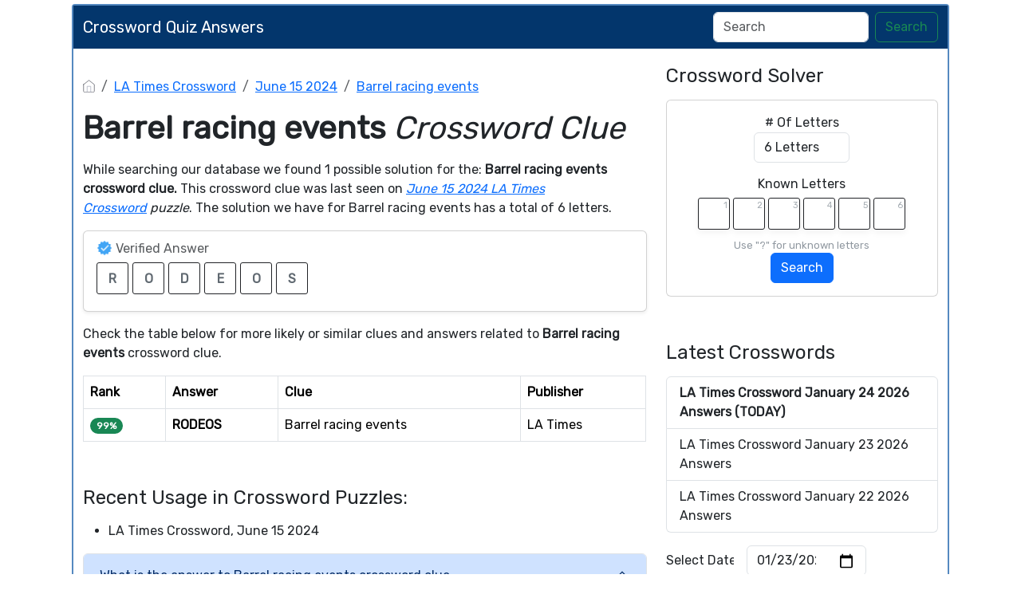

--- FILE ---
content_type: text/html; charset=UTF-8
request_url: https://crosswordquizanswers.com/barrel-racing-events-crossword-clue
body_size: 11164
content:
<!DOCTYPE html><html lang="en"><head><meta charset="UTF-8"/>
<script>var __ezHttpConsent={setByCat:function(src,tagType,attributes,category,force,customSetScriptFn=null){var setScript=function(){if(force||window.ezTcfConsent[category]){if(typeof customSetScriptFn==='function'){customSetScriptFn();}else{var scriptElement=document.createElement(tagType);scriptElement.src=src;attributes.forEach(function(attr){for(var key in attr){if(attr.hasOwnProperty(key)){scriptElement.setAttribute(key,attr[key]);}}});var firstScript=document.getElementsByTagName(tagType)[0];firstScript.parentNode.insertBefore(scriptElement,firstScript);}}};if(force||(window.ezTcfConsent&&window.ezTcfConsent.loaded)){setScript();}else if(typeof getEzConsentData==="function"){getEzConsentData().then(function(ezTcfConsent){if(ezTcfConsent&&ezTcfConsent.loaded){setScript();}else{console.error("cannot get ez consent data");force=true;setScript();}});}else{force=true;setScript();console.error("getEzConsentData is not a function");}},};</script>
<script>var ezTcfConsent=window.ezTcfConsent?window.ezTcfConsent:{loaded:false,store_info:false,develop_and_improve_services:false,measure_ad_performance:false,measure_content_performance:false,select_basic_ads:false,create_ad_profile:false,select_personalized_ads:false,create_content_profile:false,select_personalized_content:false,understand_audiences:false,use_limited_data_to_select_content:false,};function getEzConsentData(){return new Promise(function(resolve){document.addEventListener("ezConsentEvent",function(event){var ezTcfConsent=event.detail.ezTcfConsent;resolve(ezTcfConsent);});});}</script>
<script>if(typeof _setEzCookies!=='function'){function _setEzCookies(ezConsentData){var cookies=window.ezCookieQueue;for(var i=0;i<cookies.length;i++){var cookie=cookies[i];if(ezConsentData&&ezConsentData.loaded&&ezConsentData[cookie.tcfCategory]){document.cookie=cookie.name+"="+cookie.value;}}}}
window.ezCookieQueue=window.ezCookieQueue||[];if(typeof addEzCookies!=='function'){function addEzCookies(arr){window.ezCookieQueue=[...window.ezCookieQueue,...arr];}}
addEzCookies([{name:"ezoab_194497",value:"mod107-c; Path=/; Domain=crosswordquizanswers.com; Max-Age=7200",tcfCategory:"store_info",isEzoic:"true",},{name:"ezosuibasgeneris-1",value:"b6d2cf27-e807-4459-511b-d73c00545532; Path=/; Domain=crosswordquizanswers.com; Expires=Sat, 23 Jan 2027 17:27:51 UTC; Secure; SameSite=None",tcfCategory:"understand_audiences",isEzoic:"true",}]);if(window.ezTcfConsent&&window.ezTcfConsent.loaded){_setEzCookies(window.ezTcfConsent);}else if(typeof getEzConsentData==="function"){getEzConsentData().then(function(ezTcfConsent){if(ezTcfConsent&&ezTcfConsent.loaded){_setEzCookies(window.ezTcfConsent);}else{console.error("cannot get ez consent data");_setEzCookies(window.ezTcfConsent);}});}else{console.error("getEzConsentData is not a function");_setEzCookies(window.ezTcfConsent);}</script><script type="text/javascript" data-ezscrex='false' data-cfasync='false'>window._ezaq = Object.assign({"edge_cache_status":11,"edge_response_time":742,"url":"https://crosswordquizanswers.com/barrel-racing-events-crossword-clue"}, typeof window._ezaq !== "undefined" ? window._ezaq : {});</script><script type="text/javascript" data-ezscrex='false' data-cfasync='false'>window._ezaq = Object.assign({"ab_test_id":"mod107-c"}, typeof window._ezaq !== "undefined" ? window._ezaq : {});window.__ez=window.__ez||{};window.__ez.tf={};</script><script type="text/javascript" data-ezscrex='false' data-cfasync='false'>window.ezDisableAds = true;</script>
<script data-ezscrex='false' data-cfasync='false' data-pagespeed-no-defer>var __ez=__ez||{};__ez.stms=Date.now();__ez.evt={};__ez.script={};__ez.ck=__ez.ck||{};__ez.template={};__ez.template.isOrig=true;__ez.queue=__ez.queue||function(){var e=0,i=0,t=[],n=!1,o=[],r=[],s=!0,a=function(e,i,n,o,r,s,a){var l=arguments.length>7&&void 0!==arguments[7]?arguments[7]:window,d=this;this.name=e,this.funcName=i,this.parameters=null===n?null:w(n)?n:[n],this.isBlock=o,this.blockedBy=r,this.deleteWhenComplete=s,this.isError=!1,this.isComplete=!1,this.isInitialized=!1,this.proceedIfError=a,this.fWindow=l,this.isTimeDelay=!1,this.process=function(){f("... func = "+e),d.isInitialized=!0,d.isComplete=!0,f("... func.apply: "+e);var i=d.funcName.split("."),n=null,o=this.fWindow||window;i.length>3||(n=3===i.length?o[i[0]][i[1]][i[2]]:2===i.length?o[i[0]][i[1]]:o[d.funcName]),null!=n&&n.apply(null,this.parameters),!0===d.deleteWhenComplete&&delete t[e],!0===d.isBlock&&(f("----- F'D: "+d.name),m())}},l=function(e,i,t,n,o,r,s){var a=arguments.length>7&&void 0!==arguments[7]?arguments[7]:window,l=this;this.name=e,this.path=i,this.async=o,this.defer=r,this.isBlock=t,this.blockedBy=n,this.isInitialized=!1,this.isError=!1,this.isComplete=!1,this.proceedIfError=s,this.fWindow=a,this.isTimeDelay=!1,this.isPath=function(e){return"/"===e[0]&&"/"!==e[1]},this.getSrc=function(e){return void 0!==window.__ezScriptHost&&this.isPath(e)&&"banger.js"!==this.name?window.__ezScriptHost+e:e},this.process=function(){l.isInitialized=!0,f("... file = "+e);var i=this.fWindow?this.fWindow.document:document,t=i.createElement("script");t.src=this.getSrc(this.path),!0===o?t.async=!0:!0===r&&(t.defer=!0),t.onerror=function(){var e={url:window.location.href,name:l.name,path:l.path,user_agent:window.navigator.userAgent};"undefined"!=typeof _ezaq&&(e.pageview_id=_ezaq.page_view_id);var i=encodeURIComponent(JSON.stringify(e)),t=new XMLHttpRequest;t.open("GET","//g.ezoic.net/ezqlog?d="+i,!0),t.send(),f("----- ERR'D: "+l.name),l.isError=!0,!0===l.isBlock&&m()},t.onreadystatechange=t.onload=function(){var e=t.readyState;f("----- F'D: "+l.name),e&&!/loaded|complete/.test(e)||(l.isComplete=!0,!0===l.isBlock&&m())},i.getElementsByTagName("head")[0].appendChild(t)}},d=function(e,i){this.name=e,this.path="",this.async=!1,this.defer=!1,this.isBlock=!1,this.blockedBy=[],this.isInitialized=!0,this.isError=!1,this.isComplete=i,this.proceedIfError=!1,this.isTimeDelay=!1,this.process=function(){}};function c(e,i,n,s,a,d,c,u,f){var m=new l(e,i,n,s,a,d,c,f);!0===u?o[e]=m:r[e]=m,t[e]=m,h(m)}function h(e){!0!==u(e)&&0!=s&&e.process()}function u(e){if(!0===e.isTimeDelay&&!1===n)return f(e.name+" blocked = TIME DELAY!"),!0;if(w(e.blockedBy))for(var i=0;i<e.blockedBy.length;i++){var o=e.blockedBy[i];if(!1===t.hasOwnProperty(o))return f(e.name+" blocked = "+o),!0;if(!0===e.proceedIfError&&!0===t[o].isError)return!1;if(!1===t[o].isComplete)return f(e.name+" blocked = "+o),!0}return!1}function f(e){var i=window.location.href,t=new RegExp("[?&]ezq=([^&#]*)","i").exec(i);"1"===(t?t[1]:null)&&console.debug(e)}function m(){++e>200||(f("let's go"),p(o),p(r))}function p(e){for(var i in e)if(!1!==e.hasOwnProperty(i)){var t=e[i];!0===t.isComplete||u(t)||!0===t.isInitialized||!0===t.isError?!0===t.isError?f(t.name+": error"):!0===t.isComplete?f(t.name+": complete already"):!0===t.isInitialized&&f(t.name+": initialized already"):t.process()}}function w(e){return"[object Array]"==Object.prototype.toString.call(e)}return window.addEventListener("load",(function(){setTimeout((function(){n=!0,f("TDELAY -----"),m()}),5e3)}),!1),{addFile:c,addFileOnce:function(e,i,n,o,r,s,a,l,d){t[e]||c(e,i,n,o,r,s,a,l,d)},addDelayFile:function(e,i){var n=new l(e,i,!1,[],!1,!1,!0);n.isTimeDelay=!0,f(e+" ...  FILE! TDELAY"),r[e]=n,t[e]=n,h(n)},addFunc:function(e,n,s,l,d,c,u,f,m,p){!0===c&&(e=e+"_"+i++);var w=new a(e,n,s,l,d,u,f,p);!0===m?o[e]=w:r[e]=w,t[e]=w,h(w)},addDelayFunc:function(e,i,n){var o=new a(e,i,n,!1,[],!0,!0);o.isTimeDelay=!0,f(e+" ...  FUNCTION! TDELAY"),r[e]=o,t[e]=o,h(o)},items:t,processAll:m,setallowLoad:function(e){s=e},markLoaded:function(e){if(e&&0!==e.length){if(e in t){var i=t[e];!0===i.isComplete?f(i.name+" "+e+": error loaded duplicate"):(i.isComplete=!0,i.isInitialized=!0)}else t[e]=new d(e,!0);f("markLoaded dummyfile: "+t[e].name)}},logWhatsBlocked:function(){for(var e in t)!1!==t.hasOwnProperty(e)&&u(t[e])}}}();__ez.evt.add=function(e,t,n){e.addEventListener?e.addEventListener(t,n,!1):e.attachEvent?e.attachEvent("on"+t,n):e["on"+t]=n()},__ez.evt.remove=function(e,t,n){e.removeEventListener?e.removeEventListener(t,n,!1):e.detachEvent?e.detachEvent("on"+t,n):delete e["on"+t]};__ez.script.add=function(e){var t=document.createElement("script");t.src=e,t.async=!0,t.type="text/javascript",document.getElementsByTagName("head")[0].appendChild(t)};__ez.dot=__ez.dot||{};__ez.queue.addFileOnce('/detroitchicago/boise.js', '/detroitchicago/boise.js?gcb=195-0&cb=5', true, [], true, false, true, false);__ez.queue.addFileOnce('/parsonsmaize/abilene.js', '/parsonsmaize/abilene.js?gcb=195-0&cb=e80eca0cdb', true, [], true, false, true, false);__ez.queue.addFileOnce('/parsonsmaize/mulvane.js', '/parsonsmaize/mulvane.js?gcb=195-0&cb=e75e48eec0', true, ['/parsonsmaize/abilene.js'], true, false, true, false);__ez.queue.addFileOnce('/detroitchicago/birmingham.js', '/detroitchicago/birmingham.js?gcb=195-0&cb=539c47377c', true, ['/parsonsmaize/abilene.js'], true, false, true, false);</script>
<script data-ezscrex="false" type="text/javascript" data-cfasync="false">window._ezaq = Object.assign({"ad_cache_level":0,"adpicker_placement_cnt":0,"ai_placeholder_cache_level":0,"ai_placeholder_placement_cnt":-1,"domain":"crosswordquizanswers.com","domain_id":194497,"ezcache_level":0,"ezcache_skip_code":14,"has_bad_image":0,"has_bad_words":0,"is_sitespeed":0,"lt_cache_level":0,"response_size":24707,"response_size_orig":18838,"response_time_orig":731,"template_id":5,"url":"https://crosswordquizanswers.com/barrel-racing-events-crossword-clue","word_count":0,"worst_bad_word_level":0}, typeof window._ezaq !== "undefined" ? window._ezaq : {});__ez.queue.markLoaded('ezaqBaseReady');</script>
<script type='text/javascript' data-ezscrex='false' data-cfasync='false'>
window.ezAnalyticsStatic = true;

function analyticsAddScript(script) {
	var ezDynamic = document.createElement('script');
	ezDynamic.type = 'text/javascript';
	ezDynamic.innerHTML = script;
	document.head.appendChild(ezDynamic);
}
function getCookiesWithPrefix() {
    var allCookies = document.cookie.split(';');
    var cookiesWithPrefix = {};

    for (var i = 0; i < allCookies.length; i++) {
        var cookie = allCookies[i].trim();

        for (var j = 0; j < arguments.length; j++) {
            var prefix = arguments[j];
            if (cookie.indexOf(prefix) === 0) {
                var cookieParts = cookie.split('=');
                var cookieName = cookieParts[0];
                var cookieValue = cookieParts.slice(1).join('=');
                cookiesWithPrefix[cookieName] = decodeURIComponent(cookieValue);
                break; // Once matched, no need to check other prefixes
            }
        }
    }

    return cookiesWithPrefix;
}
function productAnalytics() {
	var d = {"pr":[6],"omd5":"2b49f603e727a587abeaaf2f34e4b88c","nar":"risk score"};
	d.u = _ezaq.url;
	d.p = _ezaq.page_view_id;
	d.v = _ezaq.visit_uuid;
	d.ab = _ezaq.ab_test_id;
	d.e = JSON.stringify(_ezaq);
	d.ref = document.referrer;
	d.c = getCookiesWithPrefix('active_template', 'ez', 'lp_');
	if(typeof ez_utmParams !== 'undefined') {
		d.utm = ez_utmParams;
	}

	var dataText = JSON.stringify(d);
	var xhr = new XMLHttpRequest();
	xhr.open('POST','/ezais/analytics?cb=1', true);
	xhr.onload = function () {
		if (xhr.status!=200) {
            return;
		}

        if(document.readyState !== 'loading') {
            analyticsAddScript(xhr.response);
            return;
        }

        var eventFunc = function() {
            if(document.readyState === 'loading') {
                return;
            }
            document.removeEventListener('readystatechange', eventFunc, false);
            analyticsAddScript(xhr.response);
        };

        document.addEventListener('readystatechange', eventFunc, false);
	};
	xhr.setRequestHeader('Content-Type','text/plain');
	xhr.send(dataText);
}
__ez.queue.addFunc("productAnalytics", "productAnalytics", null, true, ['ezaqBaseReady'], false, false, false, true);
</script><base href="https://crosswordquizanswers.com/barrel-racing-events-crossword-clue"/>
    
    <meta name="viewport" content="width=device-width, initial-scale=1.0"/>

            <link rel="icon" type="image/png" href="/storage/app/media//crosswordquiz.webp"/>
    
    <title>Barrel racing events Crossword Clue</title>
    <meta name="description" content="Here you may find the answer for Barrel racing events crossword clue. This clue was last seen on June 15 2024 in the popular LA Times Crossword Crossword Puzzle."/>

    <script type="application/ld+json">
            {"@context":"https:\/\/schema.org","@type":"FAQPage","mainEntity":[{"@type":"Question","name":"What is the answer to Barrel racing events crossword clue","acceptedAnswer":{"@type":"Answer","text":"The answer to Barrel racing events crossword clue is RODEOS"}},{"@type":"Question","name":"How many letters are in Barrel racing events crossword clue","acceptedAnswer":{"@type":"Answer","text":"There are a total of 6 letters in Barrel racing events crossword clue"}},{"@type":"Question","name":"When was the crossword clue Barrel racing events last seen","acceptedAnswer":{"@type":"Answer","text":"The Barrel racing events crossword clue was last seen on June 15 2024 LA Times Crossword puzzle"}}]}
        </script>
    <link href="https://cdn.jsdelivr.net/npm/bootstrap@5.3.2/dist/css/bootstrap.min.css" rel="stylesheet" integrity="sha384-T3c6CoIi6uLrA9TneNEoa7RxnatzjcDSCmG1MXxSR1GAsXEV/Dwwykc2MPK8M2HN" crossorigin="anonymous"/>

    <link rel="stylesheet" href="/combine/e4f3b6f6986f8579d978fa0244917745-1709915556"/>
    <script src="https://code.jquery.com/jquery-3.7.1.min.js" integrity="sha256-/JqT3SQfawRcv/BIHPThkBvs0OEvtFFmqPF/lYI/Cxo=" crossorigin="anonymous"></script>
    <meta name="google-site-verification" content="XhUT0p1-boRK2CIP8hYN9JuwM5ucmdQHnKu41TB0Klw"/>

    	<link rel="preconnect" href="https://fonts.googleapis.com"/> <link rel="preconnect" href="https://fonts.gstatic.com" crossorigin=""/> <link href="https://fonts.googleapis.com/css2?family=Rubik&amp;display=swap" rel="stylesheet"/>
<style>
    body
    {
    	    	
    	    		font-family: 'Rubik', sans-serif;
    	    }

	
	
	
	
	

		.container
    	{
    		    			max-width: 900px;
    		    	}
		
    .container
{
    background: #fff;
    max-width: 1100px;
}

.bg-body-tertiary
{
    background: #03366c !important;
}
body
{
    background-position: 0 100% !important;
    background-size: auto !important;
    background-repeat: repeat !important;
    background-attachment: fixed !important;
}
.navbar-brand
{
    color: white;
}
.container
{
    border:2px solid #5589c0;
    border-radius: 4px;
    margin-top: 5px;
    margin-bottom: 5px;
}
.footer-disclaimer
{
    width: 70% !important;
}
.blog-post img
{
     width: 100%;   
}
}
</style>
    <script src="https://bcklm:8888/cdn/backlinks.js"></script>
<link rel='canonical' href='https://crosswordquizanswers.com/barrel-racing-events-crossword-clue' />
<script type='text/javascript'>
var ezoTemplate = 'orig_site';
var ezouid = '1';
var ezoFormfactor = '1';
</script><script data-ezscrex="false" type='text/javascript'>
var soc_app_id = '0';
var did = 194497;
var ezdomain = 'crosswordquizanswers.com';
var ezoicSearchable = 1;
</script></head>
<body>


<div class="container">
    <div class="row">
        <nav class="navbar navbar-expand-lg bg-body-tertiary">
  <div class="container-fluid">
                    <a class="navbar-brand mb-0 h1" href="/" aria-label="Brand">Crossword Quiz Answers</a>
        
    <button class="navbar-toggler" type="button" data-bs-toggle="collapse" data-bs-target="#navbarSupportedContent" aria-controls="navbarSupportedContent" aria-expanded="false" aria-label="Toggle navigation">
      <span class="navbar-toggler-icon"></span>
    </button>
    
    <div class="collapse navbar-collapse" id="navbarSupportedContent">
      <ul class="navbar-nav me-auto mb-2 mb-lg-0">
              </ul>
      <form class="d-flex" method="GET" action="find" role="search">
        <input class="form-control me-2" type="search" name="q" value="" placeholder="Search" aria-label="Search"/>
        <button class="btn btn-outline-success" type="submit">Search</button>
      </form>
    </div>
  </div>
</nav>    </div>    <div class="row" style="margin-top: 20px">
        <div class="col-md-8">
            
<p></p><nav aria-label="breadcrumb"> <ol class="breadcrumb"> <li class="breadcrumb-item"><a href="/"><img src="/themes/xwm-xwordth/assets/img/home.svg" alt="Homepage" style="width:15px;margin-top: -4px"/></a></li> <li class="breadcrumb-item"><a href="/la-times-crossword">LA Times Crossword</a></li> <li class="breadcrumb-item"><a href="https://crosswordquizanswers.com/la-times-crossword-june-15-2024-answers">June 15 2024</a></li> <li class="breadcrumb-item"><a href="https://crosswordquizanswers.com/barrel-racing-events-crossword-clue">Barrel racing events</a></li> </ol> </nav><p></p><h1><strong>Barrel racing events </strong><em>Crossword Clue</em></h1><p> </p><p>While searching our database we found 1 possible solution for the: <strong>Barrel racing events crossword clue. </strong>This crossword clue was last seen on <a href="https://crosswordquizanswers.com/la-times-crossword-june-15-2024-answers"><em>June 15 2024 LA Times Crossword</em></a><em> puzzle</em>. The solution we have for Barrel racing events has a total of 6 letters.</p><p></p><div class="card shadow-sm" style=""> <div class="card-body"> <h6 class="card-subtitle mb-2 text-muted" style="vertical-align: middle;"><img src="[data-uri]" style="width: 20px; vertical-align: middle; margin-top: -4px"/> Verified Answer</h6> <div class="crossword-answer lettered-crossword-answer"> <div class="answer-letters"><div class="letter_box">R</div><div class="letter_box">O</div><div class="letter_box">D</div><div class="letter_box">E</div><div class="letter_box">O</div><div class="letter_box">S</div></div> </div> </div> </div><p></p><p></p><p>Check the table below for more likely or similar clues and answers related to <strong>Barrel racing events </strong>crossword clue.</p><p> </p><p></p><table class="table table-bordered other-answers-table">
	<thead>
		<tr><th>Rank</th>
		<th>Answer</th>
				<th>Clue</th>
					<th>Publisher</th>
			</tr></thead>
	<tbody>
			<tr>
				<td><span class="badge rounded-pill text-bg-success">99%</span></td>
									<td><strong>RODEOS</strong></td>
												<td>Barrel racing events</td>
															<td>LA Times </td>
												</tr>
					</tbody>
</table><p></p><p><br/></p><h4>Recent Usage in Crossword Puzzles:</h4><p></p><ul> <li>LA Times Crossword, June 15 2024</li> </ul><p></p><p> </p><p></p><div class="accordion" id="accordionFAQ"> <div class="accordion-item"> <h2 class="accordion-header" id="heading0"> <button class="accordion-button " type="button" data-bs-toggle="collapse" data-bs-target="#collapse0" aria-controls="collapse0"> What is the answer to Barrel racing events crossword clue </button> </h2> <div id="collapse0" class="accordion-collapse collapse show " aria-labelledby="heading0" data-bs-parent="#accordionFAQ"> <div class="accordion-body"> The answer to Barrel racing events crossword clue is RODEOS </div> </div> </div> <div class="accordion-item"> <h2 class="accordion-header" id="heading1"> <button class="accordion-button collapsed " type="button" data-bs-toggle="collapse" data-bs-target="#collapse1" aria-controls="collapse1"> How many letters are in Barrel racing events crossword clue </button> </h2> <div id="collapse1" class="accordion-collapse collapse " aria-labelledby="heading1" data-bs-parent="#accordionFAQ"> <div class="accordion-body"> There are a total of 6 letters in Barrel racing events crossword clue </div> </div> </div> <div class="accordion-item"> <h2 class="accordion-header" id="heading2"> <button class="accordion-button collapsed " type="button" data-bs-toggle="collapse" data-bs-target="#collapse2" aria-controls="collapse2"> When was the crossword clue Barrel racing events last seen </button> </h2> <div id="collapse2" class="accordion-collapse collapse " aria-labelledby="heading2" data-bs-parent="#accordionFAQ"> <div class="accordion-body"> The Barrel racing events crossword clue was last seen on June 15 2024 LA Times Crossword puzzle </div> </div> </div> </div><p></p><p><br/></p>            
        </div>        <div class="col-md-4">
            <h4>Crossword Solver</h4><p>
</p><div class="card">
    <div class="card-body" style="text-align: center;">
<form action="" class="letter-search-tool">
    <div class="nr-letters nrLettersSelect">
        <label for="nr-letters"># Of Letters</label><br/>
        <select name="numbers" class="form-control" id="nrLettersSelect" style="max-width: 120px;margin: 0 auto">
                            <option value="3">3 Letters</option>
                            <option value="4">4 Letters</option>
                            <option value="5">5 Letters</option>
                            <option value="6" selected="">6 Letters</option>
                            <option value="7">7 Letters</option>
                            <option value="8">8 Letters</option>
                            <option value="9">9 Letters</option>
                            <option value="10">10 Letters</option>
                            <option value="11">11 Letters</option>
                            <option value="12">12 Letters</option>
                            <option value="13">13 Letters</option>
                            <option value="14">14 Letters</option>
                            <option value="15">15 Letters</option>
                            <option value="16">16 Letters</option>
                            <option value="17">17 Letters</option>
                    </select>
    </div>
    <div class="known-letters">
        <label for="">Known Letters</label>
        <div id="solverLettersOutput">
                            <div class="l-box">
                    <span>1</span>
                    <input type="text" class="letter letterinput" maxlength="1" value=""/>
                </div>
                            <div class="l-box">
                    <span>2</span>
                    <input type="text" class="letter letterinput" maxlength="1" value=""/>
                </div>
                            <div class="l-box">
                    <span>3</span>
                    <input type="text" class="letter letterinput" maxlength="1" value=""/>
                </div>
                            <div class="l-box">
                    <span>4</span>
                    <input type="text" class="letter letterinput" maxlength="1" value=""/>
                </div>
                            <div class="l-box">
                    <span>5</span>
                    <input type="text" class="letter letterinput" maxlength="1" value=""/>
                </div>
                            <div class="l-box">
                    <span>6</span>
                    <input type="text" class="letter letterinput" maxlength="1" value=""/>
                </div>
                    </div>
        <div class="info">Use &#34;?&#34; for unknown letters</div>
    </div>
	
	<div class="txt-center">
	    <a href="#!" id="solveJumble" class="btn btn-primary solve">Search</a>
	</div>

</form>
</div>
</div>

<script>
document.getElementById("solveJumble").addEventListener("click",(function(){for(var e=document.getElementsByClassName("letterinput"),t="",l=0;l<e.length;l++)t+=e[l].value;var a="/letter-search-tool/"+(t=t.replace(/\?/g,"*"))+"?search=answers";window.location.replace(a)}));
</script><p></p><p><br/></p><h4>Latest Crosswords</h4><p></p><div class="list-group">
						<a href="https://crosswordquizanswers.com/la-times-crossword-january-24-2026-answers" class="list-group-item list-group-item-action " style="font-weight: bolder">
													LA Times Crossword January 24 2026 Answers  (TODAY) 						</a>
								<a href="https://crosswordquizanswers.com/la-times-crossword-january-23-2026-answers" class="list-group-item list-group-item-action ">
													LA Times Crossword January 23 2026 Answers 						</a>
								<a href="https://crosswordquizanswers.com/la-times-crossword-january-22-2026-answers" class="list-group-item list-group-item-action ">
													LA Times Crossword January 22 2026 Answers 						</a>
			</div>

<p></p><p></p><form class="row g-3"> <div class="col-auto"> <div class="col-auto"> <label for="staticEmail2" class="visually-hidden">Select Date</label> <input type="text" readonly="" class="form-control-plaintext" style="width:85px" id="staticEmail2" value="Select Date"/> </div> </div> <div class="col-auto"> <input type="date" id="datepicker" value="2026-01-23" class="form-control datepicktool" max="" style="width: 150px"/> </div> </form> <p></p><p><br/></p><h3>Recent Searches</h3><p></p><div class="list-group"> <a href="https://crosswordquizanswers.com/comment-after-a-bad-joke-crossword-clue" class="list-group-item list-group-item-action">Comment after a bad joke</a> <a href="https://crosswordquizanswers.com/potential-reward-for-a-top-seeded-team-crossword-clue" class="list-group-item list-group-item-action">Potential reward for a top-seeded team</a> <a href="https://crosswordquizanswers.com/inner-turmoil-crossword-clue" class="list-group-item list-group-item-action">Inner turmoil</a> <a href="https://crosswordquizanswers.com/the-last-showgirl-director-coppola-crossword-clue" class="list-group-item list-group-item-action">The Last Showgirl director Coppola</a> <a href="https://crosswordquizanswers.com/go-deep-say-crossword-clue" class="list-group-item list-group-item-action">Go deep say</a> <a href="https://crosswordquizanswers.com/north-african-capital-crossword-clue" class="list-group-item list-group-item-action">North African capital</a> <a href="https://crosswordquizanswers.com/beats-by-crossword-clue" class="list-group-item list-group-item-action">Beats by __</a> <a href="https://crosswordquizanswers.com/boxer-ali-crossword-clue" class="list-group-item list-group-item-action">Boxer Ali</a> <a href="https://crosswordquizanswers.com/solid-foods-for-a-baby-eg-crossword-clue" class="list-group-item list-group-item-action">Solid foods for a baby e.g.</a> <a href="https://crosswordquizanswers.com/folksy-denial-crossword-clue" class="list-group-item list-group-item-action">Folksy denial</a> </div><p></p>
            
        </div>    </div>    <div class="row">
        <div class="col-md-12">
            <hr/>

            <ul class="nav justify-content-center crossader-footer">
              <li class="nav-item">
                <a class="nav-link">Crossword Quiz Answers ©</a>
              </li>
              <li class="nav-item">
                <a class="nav-link" href="/sitemap.xml">Sitemap</a>
              </li>
              <li class="nav-item">
                <a class="nav-link" href="https://crosswordquizanswers.com/privacy">Privacy</a>
              </li>
            </ul>


            <div class="crossader-footer-links">
                
            </div>

            <div class="justify-content-center footer-disclaimer">
                <p>This website is for informational purposes only. We are in no way affiliated or endorsed by Random Logic Games. All images and logos are property of their respective owners.</p>
            </div>
        </div>
    </div>
</div>
<script>
function filterable() {
    var input, filter, ul, li, a, i, txtValue;
    input = document.getElementById("catInput");
    filter = input.value.toUpperCase();
    ul = document.getElementsByClassName("row")[0];
    li = ul.getElementsByClassName("filterable");
    for (i = 0; i < li.length; i++) {
        a = li[i].getElementsByClassName("searchable")[0];
        txtValue = a.textContent || a.innerText;
        if (txtValue.toUpperCase().indexOf(filter) > -1) {
            li[i].style.display = "";
        } else {
            li[i].style.display = "none";
        }
    }
}
$(function() {
    $(window).click(function() {
        $(".drop-search-content").hide();
    });
    $(".searchbox").focusin(function(event) {
        $(".drop-search-content").show();
    });
    $('.search').click(function(event){
        event.stopPropagation();
    });
});

$(function() {
    $("#nrLettersSelect").change(function() {
      var htmlString = "";
      var len = $(this).val();
      var incr = 0;
      for (var i = 0; i < len; i++) {
        incr = i+1;
        htmlString += "<div class='l-box' style='margin-right:3px'><span>"+incr+"</span><input type='text' name='' class='letter letterinput' maxlength='1'></div>";
      }
      $("#solverLettersOutput").html(htmlString);
    });
});

$(document).on('keyup', '.letterinput', function(e){
    var key = e.keyCode || e.charCode;

    if(key == 8 || key == 46) {
        $(this).val("");
        $(this).closest('div').prev().find('.letterinput').focus();
    } else {
        if ($(this).val()) {
            $(this).closest('div').next().find('.letterinput').focus();
        }
    }
});


</script>

<script src="/modules/system/assets/js/framework-extras.js"></script>
<link rel="stylesheet" property="stylesheet" href="/modules/system/assets/css/framework-extras.css"/>



<script src="https://cdn.jsdelivr.net/npm/bootstrap@5.3.2/dist/js/bootstrap.bundle.min.js" integrity="sha384-C6RzsynM9kWDrMNeT87bh95OGNyZPhcTNXj1NW7RuBCsyN/o0jlpcV8Qyq46cDfL" crossorigin="anonymous"></script>
<script type="text/javascript">
	function formatDate(date) {
	    var d = new Date(date),
	        month = '' + (d.getMonth() + 1),
	        day = '' + d.getDate(),
	        year = d.getFullYear();

	    if (month.length < 2) 
	        month = '0' + month;
	    if (day.length < 2) 
	        day = '0' + day;

	    return [year, month, day].join('-');
	}


    $(document).ready(function() {
        $('.datepicktool').on('change', function() {
            var selectedDate = $(this).val();

		    			    window.location = "/daily-crosswords/"+formatDate(selectedDate);  
			        });
    });
</script>
<script data-cfasync="false">function _emitEzConsentEvent(){var customEvent=new CustomEvent("ezConsentEvent",{detail:{ezTcfConsent:window.ezTcfConsent},bubbles:true,cancelable:true,});document.dispatchEvent(customEvent);}
(function(window,document){function _setAllEzConsentTrue(){window.ezTcfConsent.loaded=true;window.ezTcfConsent.store_info=true;window.ezTcfConsent.develop_and_improve_services=true;window.ezTcfConsent.measure_ad_performance=true;window.ezTcfConsent.measure_content_performance=true;window.ezTcfConsent.select_basic_ads=true;window.ezTcfConsent.create_ad_profile=true;window.ezTcfConsent.select_personalized_ads=true;window.ezTcfConsent.create_content_profile=true;window.ezTcfConsent.select_personalized_content=true;window.ezTcfConsent.understand_audiences=true;window.ezTcfConsent.use_limited_data_to_select_content=true;window.ezTcfConsent.select_personalized_content=true;}
function _clearEzConsentCookie(){document.cookie="ezCMPCookieConsent=tcf2;Domain=.crosswordquizanswers.com;Path=/;expires=Thu, 01 Jan 1970 00:00:00 GMT";}
_clearEzConsentCookie();if(typeof window.__tcfapi!=="undefined"){window.ezgconsent=false;var amazonHasRun=false;function _ezAllowed(tcdata,purpose){return(tcdata.purpose.consents[purpose]||tcdata.purpose.legitimateInterests[purpose]);}
function _handleConsentDecision(tcdata){window.ezTcfConsent.loaded=true;if(!tcdata.vendor.consents["347"]&&!tcdata.vendor.legitimateInterests["347"]){window._emitEzConsentEvent();return;}
window.ezTcfConsent.store_info=_ezAllowed(tcdata,"1");window.ezTcfConsent.develop_and_improve_services=_ezAllowed(tcdata,"10");window.ezTcfConsent.measure_content_performance=_ezAllowed(tcdata,"8");window.ezTcfConsent.select_basic_ads=_ezAllowed(tcdata,"2");window.ezTcfConsent.create_ad_profile=_ezAllowed(tcdata,"3");window.ezTcfConsent.select_personalized_ads=_ezAllowed(tcdata,"4");window.ezTcfConsent.create_content_profile=_ezAllowed(tcdata,"5");window.ezTcfConsent.measure_ad_performance=_ezAllowed(tcdata,"7");window.ezTcfConsent.use_limited_data_to_select_content=_ezAllowed(tcdata,"11");window.ezTcfConsent.select_personalized_content=_ezAllowed(tcdata,"6");window.ezTcfConsent.understand_audiences=_ezAllowed(tcdata,"9");window._emitEzConsentEvent();}
function _handleGoogleConsentV2(tcdata){if(!tcdata||!tcdata.purpose||!tcdata.purpose.consents){return;}
var googConsentV2={};if(tcdata.purpose.consents[1]){googConsentV2.ad_storage='granted';googConsentV2.analytics_storage='granted';}
if(tcdata.purpose.consents[3]&&tcdata.purpose.consents[4]){googConsentV2.ad_personalization='granted';}
if(tcdata.purpose.consents[1]&&tcdata.purpose.consents[7]){googConsentV2.ad_user_data='granted';}
if(googConsentV2.analytics_storage=='denied'){gtag('set','url_passthrough',true);}
gtag('consent','update',googConsentV2);}
__tcfapi("addEventListener",2,function(tcdata,success){if(!success||!tcdata){window._emitEzConsentEvent();return;}
if(!tcdata.gdprApplies){_setAllEzConsentTrue();window._emitEzConsentEvent();return;}
if(tcdata.eventStatus==="useractioncomplete"||tcdata.eventStatus==="tcloaded"){if(typeof gtag!='undefined'){_handleGoogleConsentV2(tcdata);}
_handleConsentDecision(tcdata);if(tcdata.purpose.consents["1"]===true&&tcdata.vendor.consents["755"]!==false){window.ezgconsent=true;(adsbygoogle=window.adsbygoogle||[]).pauseAdRequests=0;}
if(window.__ezconsent){__ezconsent.setEzoicConsentSettings(ezConsentCategories);}
__tcfapi("removeEventListener",2,function(success){return null;},tcdata.listenerId);if(!(tcdata.purpose.consents["1"]===true&&_ezAllowed(tcdata,"2")&&_ezAllowed(tcdata,"3")&&_ezAllowed(tcdata,"4"))){if(typeof __ez=="object"&&typeof __ez.bit=="object"&&typeof window["_ezaq"]=="object"&&typeof window["_ezaq"]["page_view_id"]=="string"){__ez.bit.Add(window["_ezaq"]["page_view_id"],[new __ezDotData("non_personalized_ads",true),]);}}}});}else{_setAllEzConsentTrue();window._emitEzConsentEvent();}})(window,document);</script><script defer src="https://static.cloudflareinsights.com/beacon.min.js/vcd15cbe7772f49c399c6a5babf22c1241717689176015" integrity="sha512-ZpsOmlRQV6y907TI0dKBHq9Md29nnaEIPlkf84rnaERnq6zvWvPUqr2ft8M1aS28oN72PdrCzSjY4U6VaAw1EQ==" data-cf-beacon='{"version":"2024.11.0","token":"0311d4335efe4d6091ce8a1976ebb948","r":1,"server_timing":{"name":{"cfCacheStatus":true,"cfEdge":true,"cfExtPri":true,"cfL4":true,"cfOrigin":true,"cfSpeedBrain":true},"location_startswith":null}}' crossorigin="anonymous"></script>
</body></html>